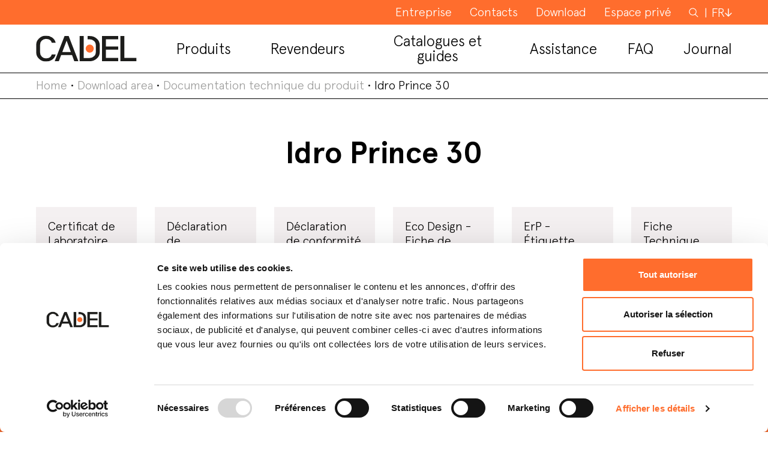

--- FILE ---
content_type: text/html; charset=UTF-8
request_url: https://cadelsrl.com/fr/download-area/documentation-technique-du-produit/idro-prince-30/
body_size: 15217
content:
<!DOCTYPE html>
<html lang="fr-FR" prefix="og: https://ogp.me/ns#">
<head>
	<script>(function(w,d,s,l,i){w[l]=w[l]||[];w[l].push({'gtm.start':new Date().getTime(),event:'gtm.js'});var f=d.getElementsByTagName(s)[0],j=d.createElement(s),dl=l!='dataLayer'?'&l='+l:'';j.async=true;j.src='https://www.googletagmanager.com/gtm.js?id='+i+dl;f.parentNode.insertBefore(j,f);})(window,document,'script','dataLayer','GTM-WM5NFB7');</script>
	<meta charset="UTF-8">
	<meta name="viewport" content="width=device-width, initial-scale=1, shrink-to-fit=no">
	<link rel="profile" href="https://gmpg.org/xfn/11">
	<script type="text/javascript" data-cookieconsent="ignore">window.dataLayer=window.dataLayer||[];function gtag(){dataLayer.push(arguments);}gtag("consent","default",{ad_user_data:"denied",ad_personalization:"denied",ad_storage:"denied",analytics_storage:"denied",functionality_storage:"denied",personalization_storage:"denied",security_storage:"granted",wait_for_update:500,});gtag("set","ads_data_redaction",true);</script>
<script type="text/javascript" data-cookieconsent="ignore">(function(w,d,s,l,i){w[l]=w[l]||[];w[l].push({'gtm.start':new Date().getTime(),event:'gtm.js'});var f=d.getElementsByTagName(s)[0],j=d.createElement(s),dl=l!=='dataLayer'?'&l='+l:'';j.async=true;j.src='https://www.googletagmanager.com/gtm.js?id='+i+dl;f.parentNode.insertBefore(j,f);})(window,document,'script','dataLayer','GTM-WM5NFB7');</script>
<script type="text/javascript" id="Cookiebot" src="https://consent.cookiebot.com/uc.js" data-implementation="wp" data-cbid="c2cb0797-d47c-44a2-b71f-b2ea708084c5" data-culture="FR" data-blockingmode="auto"></script>
<link rel="alternate" hreflang="it" href="https://cadelsrl.com/download-area/documentazione-tecnica-prodotti/idro-prince-30"/>
<link rel="alternate" hreflang="en" href="https://cadelsrl.com/en/download-area/product-technical-documentation/idro-prince-30"/>
<link rel="alternate" hreflang="fr" href="https://cadelsrl.com/fr/download-area/documentation-technique-du-produit/idro-prince-30"/>
<link rel="alternate" hreflang="de" href="https://cadelsrl.com/de/download-area/technische-produktdokumentation/idro-prince-30"/>
<link rel="alternate" hreflang="es" href="https://cadelsrl.com/es/download-area/documentacion-tecnica-del-producto/idro-prince-30"/>
<link rel="alternate" hreflang="nl" href="https://cadelsrl.com/nl/download-area/technische-productdocumentatie/idro-prince-30"/>
<link rel="alternate" hreflang="x-default" href="https://cadelsrl.com/download-area/documentazione-tecnica-prodotti/idro-prince-30"/>

<!-- Optimisation des moteurs de recherche par Rank Math - https://rankmath.com/ -->
<title>Idro Prince 30 - Cadel</title>
<meta name="robots" content="follow, noindex, max-snippet:-1, max-video-preview:-1, max-image-preview:large"/>
<link rel="canonical" href="https://cadelsrl.com/fr/journal/"/>
<link rel="next" href="https://cadelsrl.com/fr/journal/page/2/"/>
<meta property="og:locale" content="fr_FR"/>
<meta property="og:type" content="website"/>
<meta property="og:title" content="Idro Prince 30 - Cadel"/>
<meta property="og:url" content="https://cadelsrl.com/fr/journal/"/>
<meta property="og:site_name" content="Cadel SRL"/>
<meta name="twitter:card" content="summary_large_image"/>
<meta name="twitter:title" content="Idro Prince 30 - Cadel"/>
<script type="application/ld+json" class="rank-math-schema">{"@context":"https://schema.org","@graph":[{"@type":"Organization","@id":"https://cadelsrl.com/fr/#organization/","name":"Cadel","url":"https://cadelsrl.com","logo":{"@type":"ImageObject","@id":"https://cadelsrl.com/fr/#logo/","url":"https://cadelsrl.com/wp-content/uploads/2021/06/logo-cadel-srl-footer.svg","contentUrl":"https://cadelsrl.com/wp-content/uploads/2021/06/logo-cadel-srl-footer.svg","caption":"Cadel SRL","inLanguage":"fr-FR","width":"0","height":"0"}},{"@type":"WebSite","@id":"https://cadelsrl.com/fr/#website/","url":"https://cadelsrl.com/fr/","name":"Cadel SRL","alternateName":"Cadel","publisher":{"@id":"https://cadelsrl.com/fr/#organization/"},"inLanguage":"fr-FR"},{"@type":"BreadcrumbList","@id":"https://cadelsrl.com/fr/journal/#breadcrumb","itemListElement":[{"@type":"ListItem","position":"1","item":{"@id":"https://cadelsrl.com","name":"Home"}}]},{"@type":"CollectionPage","@id":"https://cadelsrl.com/fr/journal/#webpage","url":"https://cadelsrl.com/fr/journal/","name":"Idro Prince 30 - Cadel","isPartOf":{"@id":"https://cadelsrl.com/fr/#website/"},"inLanguage":"fr-FR","breadcrumb":{"@id":"https://cadelsrl.com/fr/journal/#breadcrumb"}}]}</script>
<!-- /Extension Rank Math WordPress SEO -->

<link rel='dns-prefetch' href='//maps.googleapis.com'/>
<link rel="alternate" type="application/rss+xml" title="Cadel srl &raquo; Flux" href="https://cadelsrl.com/fr/feed/"/>
<link rel="alternate" type="application/rss+xml" title="Cadel srl &raquo; Flux des commentaires" href="https://cadelsrl.com/fr/comments/feed/"/>
<style id='wp-img-auto-sizes-contain-inline-css'>img:is([sizes=auto i],[sizes^="auto," i]){contain-intrinsic-size:3000px 1500px}</style>
<link rel='stylesheet' id='wpfb-css' href='//cadelsrl.com/wp-content/plugins/wp-filebase/wp-filebase.css?t=1738067720&#038;ver=3.4.4' media='all'/>
<style id='wp-emoji-styles-inline-css'>img.wp-smiley,img.emoji{display:inline!important;border:none!important;box-shadow:none!important;height:1em!important;width:1em!important;margin:0 .07em!important;vertical-align:-.1em!important;background:none!important;padding:0!important}</style>
<link rel='stylesheet' id='wp-block-library-css' href='https://cadelsrl.com/wp-includes/css/dist/block-library/A.style.min.css,qver=6.9.pagespeed.cf.Ey8Q_jRO3Z.css' media='all'/>
<style id='classic-theme-styles-inline-css'>.wp-block-button__link{color:#fff;background-color:#32373c;border-radius:9999px;box-shadow:none;text-decoration:none;padding:calc(.667em + 2px) calc(1.333em + 2px);font-size:1.125em}.wp-block-file__button{background:#32373c;color:#fff;text-decoration:none}</style>
<link rel='stylesheet' id='cbxuseronline-public-css' href='https://cadelsrl.com/wp-content/plugins/cbxuseronline/public/../assets/css/cbxuseronline-public.css?ver=1.2.13' media='all'/>
<link rel='stylesheet' id='contact-form-7-css' href='https://cadelsrl.com/wp-content/plugins/contact-form-7/includes/css/A.styles.css,qver=5.4.2.pagespeed.cf.o23oxoKDT7.css' media='all'/>
<style id='wpcf7-redirect-script-frontend-css' media='all'>.popup-template .modal{opacity:0;-webkit-transition:all 250ms ease;-o-transition:all 250ms ease;transition:all 250ms ease}.popup-template .modal.is-open{opacity:1;-webkit-transition:all 250ms ease;-o-transition:all 250ms ease;transition:all 250ms ease}</style>
<style id='wpml-menu-item-0-css' media='all'>.wpml-ls-menu-item .wpml-ls-flag{display:inline;vertical-align:baseline}.wpml-ls-menu-item .wpml-ls-flag+span{margin-left:.3em}.rtl .wpml-ls-menu-item .wpml-ls-flag+span{margin-left:0;margin-right:.3em}ul .wpml-ls-menu-item a{display:flex;align-items:center}</style>
<style id='tc_pro_csca_country_auto_style-css' media='all'>.csca_hide{display:none}</style>
<link rel='stylesheet' id='search-filter-plugin-styles-css' href='https://cadelsrl.com/wp-content/plugins/search-filter-pro-2516/public/assets/css/search-filter.min.css?ver=2.5.16' media='all'/>
<link rel='stylesheet' id='understrap-styles-css' href='https://cadelsrl.com/wp-content/themes/cadel/css/theme.min.css,qver=0.9.7.1720700884.pagespeed.ce.Z_7V7CBNxl.css' media='all'/>
<link rel='stylesheet' id='understrap-styles-css-css' href='https://cadelsrl.com/wp-content/themes/cadel/style.css?ver=2.1769061664' media='all'/>
<link rel='stylesheet' id='wpdreams-asl-basic-css' href='https://cadelsrl.com/wp-content/plugins/ajax-search-lite/css/A.style.basic.css,qver=4.12.pagespeed.cf.U6206KIVHX.css' media='all'/>
<link rel='stylesheet' id='wpdreams-asl-instance-css' href='https://cadelsrl.com/wp-content/plugins/ajax-search-lite/css/A.style-underline.css,qver=4.12.pagespeed.cf.jGZKBeGgwl.css' media='all'/>
<style id='cf7cf-style-css' media='all'>[data-class="wpcf7cf_group"],.wpcf7cf_remove,.wpcf7cf_add{display:none}.wpcf7cf_repeater_sub{margin-bottom:20px}.wpcf7cf_repeater_controls,.wpcf7cf_step_controls{display:flex;justify-content:space-between;flex-wrap:wrap;margin-top:20px}.wpcf7cf_multistep .wpcf7cf_step{width:100%}.wpcf7cf_multistep .wpcf7cf_step .step-title{display:none}.wpcf7cf_multistep .wpcf7cf_steps-dots{display:flex;width:100%;margin-bottom:20px;flex-wrap:wrap}.wpcf7cf_multistep .wpcf7cf_steps-dots .dot .step-index{display:inline-block;border-radius:50%;background:#dfdfdf;color:#000;width:40px;height:40px;line-height:40px;text-align:center}.wpcf7cf_multistep .wpcf7cf_steps-dots .dot{border-bottom:5px solid #dfdfdf;text-align:center;flex:1;padding:15px;min-width:120px}.wpcf7cf_multistep .wpcf7cf_steps-dots .dot.completed{border-bottom:5px solid #333}.wpcf7cf_multistep .wpcf7cf_steps-dots .dot.active{border-bottom:5px solid #333;font-weight:bold}.wpcf7cf_multistep .wpcf7cf_steps-dots .dot.completed .step-index{background-color:#333;color:#fff}.wpcf7cf_multistep .wpcf7cf_steps-dots .dot.active .step-index{background-color:#333;color:#fff}.wpcf7cf_step_controls .disabled{pointer-events:none;cursor:default;opacity:.5}</style>
<script src="https://cadelsrl.com/wp-includes/js/jquery/jquery.min.js,qver=3.7.1.pagespeed.jm.PoWN7KAtLT.js" id="jquery-core-js"></script>
<script src="https://cadelsrl.com/wp-includes/js/jquery/jquery-migrate.min.js,qver=3.4.1.pagespeed.jm.bhhu-RahTI.js" id="jquery-migrate-js"></script>
<script id="tc_pro_csca_country_auto_script-js-extra">var tc_pro_csca_auto_ajax={"ajax_url":"https://cadelsrl.com/wp-admin/admin-ajax.php","nonce":"09f3722d70","data":["License"]};</script>
<script src="https://cadelsrl.com/wp-content/plugins/country-state-city-dropdown-pro/assets/js/script.js,qver=6.9.pagespeed.jm.OPAy-WNpLW.js" id="tc_pro_csca_country_auto_script-js"></script>
<script id="search-filter-plugin-build-js-extra">var SF_LDATA={"ajax_url":"https://cadelsrl.com/wp-admin/admin-ajax.php","home_url":"https://cadelsrl.com/fr/","extensions":[]};</script>
<script src="https://cadelsrl.com/wp-content/plugins/search-filter-pro-2516/public/assets/js/search-filter-build.min.js,qver=2.5.16.pagespeed.jm.r2OFS2GamR.js" id="search-filter-plugin-build-js"></script>
<script src="https://cadelsrl.com/wp-content/plugins/search-filter-pro-2516/public/assets/js/chosen.jquery.min.js,qver=2.5.16.pagespeed.jm.zm5A53CfMc.js" id="search-filter-plugin-chosen-js"></script>
<link rel="https://api.w.org/" href="https://cadelsrl.com/fr/wp-json/"/><link rel="EditURI" type="application/rsd+xml" title="RSD" href="https://cadelsrl.com/xmlrpc.php?rsd"/>
<meta name="generator" content="WordPress 6.9"/>
<meta name="generator" content="WPML ver:4.7.6 stt:37,1,4,3,27,2;"/>
<meta name="mobile-web-app-capable" content="yes">
<meta name="apple-mobile-web-app-capable" content="yes">
<meta name="apple-mobile-web-app-title" content="Cadel srl - ">
				
				<link rel="preload" as="style" href="//fonts.googleapis.com/css?family=Open+Sans&display=swap"/>
				<style type="text/css">@font-face {font-family:Open Sans;font-style:normal;font-weight:400;src:url(/cf-fonts/s/open-sans/5.0.20/cyrillic/400/normal.woff2);unicode-range:U+0301,U+0400-045F,U+0490-0491,U+04B0-04B1,U+2116;font-display:swap;}@font-face {font-family:Open Sans;font-style:normal;font-weight:400;src:url(/cf-fonts/s/open-sans/5.0.20/greek/400/normal.woff2);unicode-range:U+0370-03FF;font-display:swap;}@font-face {font-family:Open Sans;font-style:normal;font-weight:400;src:url(/cf-fonts/s/open-sans/5.0.20/vietnamese/400/normal.woff2);unicode-range:U+0102-0103,U+0110-0111,U+0128-0129,U+0168-0169,U+01A0-01A1,U+01AF-01B0,U+0300-0301,U+0303-0304,U+0308-0309,U+0323,U+0329,U+1EA0-1EF9,U+20AB;font-display:swap;}@font-face {font-family:Open Sans;font-style:normal;font-weight:400;src:url(/cf-fonts/s/open-sans/5.0.20/latin-ext/400/normal.woff2);unicode-range:U+0100-02AF,U+0304,U+0308,U+0329,U+1E00-1E9F,U+1EF2-1EFF,U+2020,U+20A0-20AB,U+20AD-20CF,U+2113,U+2C60-2C7F,U+A720-A7FF;font-display:swap;}@font-face {font-family:Open Sans;font-style:normal;font-weight:400;src:url(/cf-fonts/s/open-sans/5.0.20/greek-ext/400/normal.woff2);unicode-range:U+1F00-1FFF;font-display:swap;}@font-face {font-family:Open Sans;font-style:normal;font-weight:400;src:url(/cf-fonts/s/open-sans/5.0.20/latin/400/normal.woff2);unicode-range:U+0000-00FF,U+0131,U+0152-0153,U+02BB-02BC,U+02C6,U+02DA,U+02DC,U+0304,U+0308,U+0329,U+2000-206F,U+2074,U+20AC,U+2122,U+2191,U+2193,U+2212,U+2215,U+FEFF,U+FFFD;font-display:swap;}@font-face {font-family:Open Sans;font-style:normal;font-weight:400;src:url(/cf-fonts/s/open-sans/5.0.20/cyrillic-ext/400/normal.woff2);unicode-range:U+0460-052F,U+1C80-1C88,U+20B4,U+2DE0-2DFF,U+A640-A69F,U+FE2E-FE2F;font-display:swap;}@font-face {font-family:Open Sans;font-style:normal;font-weight:400;src:url(/cf-fonts/s/open-sans/5.0.20/hebrew/400/normal.woff2);unicode-range:U+0590-05FF,U+200C-2010,U+20AA,U+25CC,U+FB1D-FB4F;font-display:swap;}</style>
				<style>.recentcomments a{display:inline!important;padding:0!important;margin:0!important}</style>			            <style>div[id*="ajaxsearchlitesettings"].searchsettings .asl_option_inner label{font-size:0!important;color:rgba(0,0,0,0)}div[id*="ajaxsearchlitesettings"].searchsettings .asl_option_inner label:after{font-size:11px!important;position:absolute;top:0;left:0;z-index:1}.asl_w_container{width:100%;margin:0 0 0 0;min-width:200px}div[id*="ajaxsearchlite"].asl_m{width:100%}div[id*="ajaxsearchliteres"].wpdreams_asl_results div.resdrg span.highlighted{font-weight:bold;color:#000;background-color:#faccae}div[id*="ajaxsearchliteres"].wpdreams_asl_results .results img.asl_image{width:180px;height:180px;object-fit:contain}div.asl_r .results{max-height:none}.asl_w,.asl_w *{font-family:"Apercu"!important}.asl_m input[type="search"]::placeholder{font-family:"Apercu"!important}.asl_m input[type="search"]::-webkit-input-placeholder{font-family:"Apercu"!important}.asl_m input[type="search"]::-moz-placeholder{font-family:"Apercu"!important}.asl_m input[type="search"]:-ms-input-placeholder{font-family:"Apercu"!important}div.asl_r.asl_w.vertical .results .item::after{display:block;position:absolute;bottom:0;content:'';height:1px;width:100%;background:#d8d8d8}div.asl_r.asl_w.vertical .results .item.asl_last_item::after{display:none}</style>
			            <link rel="icon" href="https://cadelsrl.com/wp-content/uploads/2021/10/xcropped-logo-cadel-srl-footer-01-1-32x32.png.pagespeed.ic.CgUAirKNMu.webp" sizes="32x32"/>
<link rel="icon" href="https://cadelsrl.com/wp-content/uploads/2021/10/xcropped-logo-cadel-srl-footer-01-1-192x192.png.pagespeed.ic.xUhVLhI1II.webp" sizes="192x192"/>
<link rel="apple-touch-icon" href="https://cadelsrl.com/wp-content/uploads/2021/10/xcropped-logo-cadel-srl-footer-01-1-180x180.png.pagespeed.ic.IhUzJIhqv3.webp"/>
<meta name="msapplication-TileImage" content="https://cadelsrl.com/wp-content/uploads/2021/10/cropped-logo-cadel-srl-footer-01-1-270x270.png"/>
		<style id="wp-custom-css">.max-width-100{max-width:100%!important}.br{display:inline-block;width:100%}.tooltip>.tooltip-inner{background-color:#f4f0f1;color:#000;border-radius:0;padding:15px;text-align:left;max-width:350px;width:350px}.tooltip{margin-top:10px;margin-bottom:10px}.tooltip.bs-tooltip-auto[x-placement^="top"] .arrow::before,.tooltip.bs-tooltip-top .arrow::before{margin-left:-6px;content:"";border-width:10px 10px 0;border-top-color:#f4f0f1}.tooltip.bs-tooltip-auto[x-placement^="bottom"] .arrow::before,.tooltip.bs-tooltip-bottom .arrow::before{margin-left:-6px;content:"";border-width:0 10px 10px;border-bottom-color:#f4f0f1}.tooltip.show{opacity:1}.legend-tooltip{cursor:pointer}.text-icon-center{right:30px}.coloreform{background-color:#fae0d7}.bg-light-orange{background-color:#fae0d7}.arrow-down{border-width:0 2px 2px 0}@media (max-width:575.98px){.arrow-down{display:none}}</style>
			</head>
		
	<body class="blog wp-custom-logo wp-embed-responsive wp-theme-cadel group-blog hfeed" itemscope itemtype="http://schema.org/WebSite">
	
<!-- Google Tag Manager (noscript) -->
<noscript><iframe src="https://www.googletagmanager.com/ns.html?id=GTM-WM5NFB7" height="0" width="0" style="display:none;visibility:hidden"></iframe></noscript>
<!-- End Google Tag Manager (noscript) -->
<div class="site" id="page">

	<!-- ******************* The Navbar Area ******************* -->
	<div id="wrapper-navbar">

		<a class="skip-link sr-only sr-only-focusable" href="#content">Skip to content</a>
			
			<div class="container-fluid bg-orange container-top-menu">
				<nav id="main-nav" class="navbar navbar-expand-xl navbar-dark" aria-labelledby="main-nav-label">
											    				<nav id="nav-secondary_menu" class="white d-none d-xl-block" role="navigation" itemscope="itemscope" itemtype="https://schema.org/SiteNavigationElement">
	    					<ul id="secondary_menu" class="container-menu d-flex list-unstyled">
							    							    							    		<li class="menu-item">
						    										    				<a href="https://cadelsrl.com/fr/entreprise/" itemprop="url" class="" title="Entreprise">
								    				<span class="menu-text">Entreprise</span>
								    			</a>
								    								    									    		</li>
							    							    							    		<li class="menu-item">
						    										    				<a href="https://cadelsrl.com/fr/contacts/" itemprop="url" class="" title="Contacts">
								    				<span class="menu-text">Contacts</span>
								    			</a>
								    								    									    		</li>
							    							    							    		<li class="menu-item">
						    										    				<a href="https://cadelsrl.com/fr/download-area/" itemprop="url" class="" title="Download">
								    				<span class="menu-text">Download</span>
								    			</a>
								    								    									    		</li>
							    							    							    		<li class="menu-item">
						    																	    <a href="https://www.mczgroup.com/fr/area/cadel/" target="_blank" title="Espace privé">
														    	<span class="menu-text">Espace privé</span>
														    </a>
																				    									    		</li>
							    							</ul>
						</nav>
					
					
						<!-- Your site title as branding in the menu -->
												<!-- end custom logo -->

						<!-- The WordPress Menu goes here -->
						<div id="navbarNavDropdown" class="collapse navbar-collapse"><ul id="top-menu" class="navbar-nav ml-auto"><li itemscope="itemscope" itemtype="https://www.schema.org/SiteNavigationElement" id="menu-item-9121" class="menu-search menu-item menu-item-type-post_type menu-item-object-page menu-item-9121 nav-item"><a title="Rechercher" href="https://cadelsrl.com/fr/rechercher/" class="nav-link">Rechercher</a></li>
<li itemscope="itemscope" itemtype="https://www.schema.org/SiteNavigationElement" id="menu-item-wpml-ls-21-fr" class="menu-item wpml-ls-slot-21 wpml-ls-item wpml-ls-item-fr wpml-ls-current-language wpml-ls-menu-item menu-item-type-wpml_ls_menu_item menu-item-object-wpml_ls_menu_item menu-item-has-children dropdown menu-item-wpml-ls-21-fr nav-item"><a title="Passer à FR" href="#" data-toggle="dropdown" aria-haspopup="true" aria-expanded="false" class="dropdown-toggle nav-link" id="menu-item-dropdown-wpml-ls-21-fr"><span lang="fr">FR</span></a>
<ul class="dropdown-menu" aria-labelledby="menu-item-dropdown-wpml-ls-21-fr" role="menu">
	<li itemscope="itemscope" itemtype="https://www.schema.org/SiteNavigationElement" id="menu-item-wpml-ls-21-it" class="menu-item wpml-ls-slot-21 wpml-ls-item wpml-ls-item-it wpml-ls-menu-item wpml-ls-first-item menu-item-type-wpml_ls_menu_item menu-item-object-wpml_ls_menu_item menu-item-wpml-ls-21-it nav-item"><a title="Passer à IT" href="https://cadelsrl.com/download-area/documentazione-tecnica-prodotti/idro-prince-30" class="dropdown-item"><span lang="it">IT</span></a></li>
	<li itemscope="itemscope" itemtype="https://www.schema.org/SiteNavigationElement" id="menu-item-wpml-ls-21-en" class="menu-item wpml-ls-slot-21 wpml-ls-item wpml-ls-item-en wpml-ls-menu-item menu-item-type-wpml_ls_menu_item menu-item-object-wpml_ls_menu_item menu-item-wpml-ls-21-en nav-item"><a title="Passer à EN" href="https://cadelsrl.com/en/download-area/product-technical-documentation/idro-prince-30" class="dropdown-item"><span lang="en">EN</span></a></li>
	<li itemscope="itemscope" itemtype="https://www.schema.org/SiteNavigationElement" id="menu-item-wpml-ls-21-de" class="menu-item wpml-ls-slot-21 wpml-ls-item wpml-ls-item-de wpml-ls-menu-item menu-item-type-wpml_ls_menu_item menu-item-object-wpml_ls_menu_item menu-item-wpml-ls-21-de nav-item"><a title="Passer à DE" href="https://cadelsrl.com/de/download-area/technische-produktdokumentation/idro-prince-30" class="dropdown-item"><span lang="de">DE</span></a></li>
	<li itemscope="itemscope" itemtype="https://www.schema.org/SiteNavigationElement" id="menu-item-wpml-ls-21-es" class="menu-item wpml-ls-slot-21 wpml-ls-item wpml-ls-item-es wpml-ls-menu-item menu-item-type-wpml_ls_menu_item menu-item-object-wpml_ls_menu_item menu-item-wpml-ls-21-es nav-item"><a title="Passer à ES" href="https://cadelsrl.com/es/download-area/documentacion-tecnica-del-producto/idro-prince-30" class="dropdown-item"><span lang="es">ES</span></a></li>
	<li itemscope="itemscope" itemtype="https://www.schema.org/SiteNavigationElement" id="menu-item-wpml-ls-21-nl" class="menu-item wpml-ls-slot-21 wpml-ls-item wpml-ls-item-nl wpml-ls-menu-item wpml-ls-last-item menu-item-type-wpml_ls_menu_item menu-item-object-wpml_ls_menu_item menu-item-wpml-ls-21-nl nav-item"><a title="Passer à NL" href="https://cadelsrl.com/nl/download-area/technische-productdocumentatie/idro-prince-30" class="dropdown-item"><span lang="nl">NL</span></a></li>
</ul>
</li>
</ul></div>					
				</nav><!-- .site-navigation -->
			</div>
			<div class="container-fluid container-main-menu">
				<div class="row">
					<div class="col-12 col-xl-2 col-logo">
						<a href="https://cadelsrl.com/fr/">
													   		<img width="1" height="1" src="https://cadelsrl.com/wp-content/uploads/2021/06/logo-cadel-srl-footer.svg" class="img-responsive logo-header" alt="" decoding="async"/>													</a>
						<span class="navbar-toggler">
							<span class="navbar-toggler-icon"></span>
						</span>
					</div>
					<div class="col-12 col-xl-10 col-link">
								    	<nav id="nav-main_menu" role="navigation" itemscope="itemscope" itemtype="https://schema.org/SiteNavigationElement">
		    		<ul id="main_menu" class="container-menu d-flex text-right text-xl-center">
								 								  				    		<li id="main-menu-item-1" class="menu-item menu-item-has-children">
				    								    			<span class="menu-text has-dropdown">Produits</span>
					    						    															<div class="dropdown-item container-fluid">
													<div class="separatore-macro_tipologia_prodotto"></div>
													<ul class="container-sub-menu text-left">
																																																											<li class="sub-menu-item">
																	<span class="sub-menu-item-title">
																		
																																    				<a href="https://cadelsrl.com/fr/poeles-a-granules/" itemprop="url" class="" title="Poêles à granulés">
															    				<span class="sub-menu-title">Poêles à granules</span>
															    																			    			</a>
															    			<a class="m-t-25 button" title="Poêles à granulés" href="https://cadelsrl.com/fr/poeles-a-granules/">Tous les produits</a>
															    																			</span>
																	<ul>
																																																																																																    	<li>
																	    				<a href="https://cadelsrl.com/fr/poeles-a-granules/poeles-a-granules-avec-soufflerie/" itemprop="url" class="" title="Poêles à granulés avec soufflerie">
																		    				<img width="1" height="1" src="https://cadelsrl.com/wp-content/uploads/2021/06/01_Icone-CADEL-stufe_pellet_ventilate.svg" class="attachment-full size-full" alt="" decoding="async"/>																		    				<span class="sub-menu-text"><p>Poêles à granules<br/>
avec soufflerie</p>
</span>
																		    			</a>
																		    		</li>
																	   																				  																																																													    	<li>
																	    				<a href="https://cadelsrl.com/fr/poeles-a-granules/poeles-a-granules-canalisables/" itemprop="url" class="" title="Poêles à granules canalisables">
																		    				<img width="1" height="1" src="https://cadelsrl.com/wp-content/uploads/2022/09/02_icone_menu_stufe-a-pellet-canalizzate.svg" class="attachment-full size-full" alt="" decoding="async"/>																		    				<span class="sub-menu-text"><p>Poêles à granules<br/>
canalisables</p>
</span>
																		    			</a>
																		    		</li>
																	   																				  																																																													    	<li>
																	    				<a href="https://cadelsrl.com/fr/poeles-a-granules/poeles-a-granules-hydro/" itemprop="url" class="" title="Poêles à granules hydro">
																		    				<img width="1" height="1" src="https://cadelsrl.com/wp-content/uploads/2021/06/03_Icone-CADEL-stufe_pellet_idro.svg" class="attachment-full size-full" alt="" decoding="async"/>																		    				<span class="sub-menu-text"><p>Poêles à<br/>
granules hydro</p>
</span>
																		    			</a>
																		    		</li>
																	   																				  																																																													    	<li>
																	    				<a href="https://cadelsrl.com/fr/poeles-a-granules/inserts-a-granules/" itemprop="url" class="" title="Inserts à granulés">
																		    				<img width="1" height="1" src="https://cadelsrl.com/wp-content/uploads/2021/06/04_Icone-CADEL-inserti_pellet_camino.svg" class="attachment-full size-full" alt="" decoding="async"/>																		    				<span class="sub-menu-text"><p>Inserts à<br/>
granules</p>
</span>
																		    			</a>
																		    		</li>
																	   																				  																																																									<li class="cta-guide-prod">
															    				<a class="bg-light-orange" href="https://lp.cadelsrl.com/fr/guide-de-selection-interactif" itemprop="url" class="" title="">
															    					<div class="p-l-10 p-r-10 p-b-10 p-t-10 w-100 h-100">
																	    																					    				<span class="sub-menu-text"><p><span class="d-none d-lg-block"><b><span class="icon-font">→ </span>Guide de choix</b><br/>
Vous ne savez pas quoi chercher ? Trouvez le poêle à granulés idéal avec le guide interactif</span><span class="d-block d-lg-none"><span class="icon-font">→ </span>Trouvez le poêle idéal grâce au guide interactif</span></p>
</span>
																	    			</div>
																    			</a>
																    		</li>
																    																	 	</ul>
													   			</li>
													  																		<li class="sub-menu-item">
																	<span class="sub-menu-item-title">
																		
																																    				<a href="https://cadelsrl.com/fr/bois/" itemprop="url" class="" title="Bois">
															    				<span class="sub-menu-title">Bois</span>
															    																			    			</a>
															    			<a class="m-t-25 button" title="Bois" href="https://cadelsrl.com/fr/bois/">Tous les produits</a>
															    																			</span>
																	<ul>
																																																																																																    	<li>
																	    				<a href="https://cadelsrl.com/fr/bois/poeles-a-bois-cadel/" itemprop="url" class="" title="Poêles à bois">
																		    				<img width="1" height="1" src="https://cadelsrl.com/wp-content/uploads/2024/05/Icone-CADEL-stufe_legna.svg" class="attachment-full size-full" alt="" decoding="async"/>																		    				<span class="sub-menu-text"><p>Poêles<br/>
à bois</p>
</span>
																		    			</a>
																		    		</li>
																	   																				  																																																													    	<li>
																	    				<a href="https://cadelsrl.com/fr/bois/cuisinieres-a-bois/" itemprop="url" class="" title="Cuisinières à bois">
																		    				<img width="1" height="1" src="https://cadelsrl.com/wp-content/uploads/2024/05/Icone-CADEL-cucine_legna.svg" class="attachment-full size-full" alt="" decoding="async"/>																		    				<span class="sub-menu-text"><p>Cuisinières<br/>
à bois</p>
</span>
																		    			</a>
																		    		</li>
																	   																				  																																																						 	</ul>
													   			</li>
													  															 														</ul>
												</div>
																										    		</li>
				    									  				    		<li id="main-menu-item-2" class="menu-item">
				    			 
					    								    				<a href="https://cadelsrl.com/fr/revendeurs/" itemprop="url" class="" title="Revendeurs">
						    				<span class="menu-text">Revendeurs</span>
						    			</a>
						    							    								    						    																		    		</li>
				    									  				    		<li id="main-menu-item-3" class="menu-item">
				    			 
					    								    				<a href="https://cadelsrl.com/fr/catalogues-et-guides/" itemprop="url" class="" title="Catalogues et guides">
						    				<span class="menu-text">Catalogues et guides</span>
						    			</a>
						    							    								    						    																		    		</li>
				    									  				    		<li id="main-menu-item-4" class="menu-item">
				    			 
					    								    				<a href="https://cadelsrl.com/fr/hub-assistance/" itemprop="url" class="" title="Hub assistance">
						    				<span class="menu-text">Assistance</span>
						    			</a>
						    							    								    						    																		    		</li>
				    									  				    		<li id="main-menu-item-5" class="menu-item">
				    			 
					    								    				<a href="https://cadelsrl.com/fr/foire-aux-questions/" itemprop="url" class="" title="Foire aux Questions">
						    				<span class="menu-text">FAQ</span>
						    			</a>
						    							    								    						    																		    		</li>
				    									  				    		<li id="main-menu-item-6" class="menu-item">
				    			 
					    								    				<a href="https://cadelsrl.com/fr/journal/" itemprop="url" class="" title="Blog Cadel">
						    				<span class="menu-text">Journal</span>
						    			</a>
						    							    								    						    																		    		</li>
				    									</ul>
							</nav>
														    				<nav id="nav-secondary_menu" class="white d-block d-xl-none bg-orange white" role="navigation" itemscope="itemscope" itemtype="https://schema.org/SiteNavigationElement">
		    					<ul id="secondary_menu" class="container-menu d-flex list-unstyled">
								    								    								    		<li class="menu-item" style="order: 0">
							    											    				<a href="https://cadelsrl.com/fr/entreprise/" itemprop="url" class="" title="Entreprise">
									    				<span class="menu-text">Entreprise</span>
									    			</a>
									    									    										    		</li>
								    								    								    		<li class="menu-item" style="order: 2">
							    											    				<a href="https://cadelsrl.com/fr/contacts/" itemprop="url" class="" title="Contacts">
									    				<span class="menu-text">Contacts</span>
									    			</a>
									    									    										    		</li>
								    								    								    		<li class="menu-item" style="order: ">
							    											    				<a href="https://cadelsrl.com/fr/download-area/" itemprop="url" class="" title="Download">
									    				<span class="menu-text">Download</span>
									    			</a>
									    									    										    		</li>
								    								    								    		<li class="menu-item" style="order: 3">
							    															    <a href="https://www.mczgroup.com/fr/area/cadel/" target="_blank" title="Espace privé">
												    	<span class="menu-text">Espace privé</span>
												    </a>
																			    										    		</li>
								    								</ul>
							</nav>
												 
							<div id="nav-social_menu" class="col-social align-items-center d-xl-none d-flex">
																											<a target="_blank" class="social-link" title="instagram" href="https://www.instagram.com/cadel_france/ ">
																							<div class="img-standard svg-social-link"><?xml version="1.0" encoding="UTF-8"?><svg id="a" xmlns="http://www.w3.org/2000/svg" viewBox="0 0 31 31"><path d="m15.5.75C7.35.75.75,7.35.75,15.5s6.61,14.75,14.75,14.75,14.75-6.6,14.75-14.75S23.65.75,15.5.75" fill="none" stroke="#1d1d1b" stroke-miterlimit="10" stroke-width=".5"/><path d="m18.78,23.92h-6.57c-2.71,0-4.91-2.2-4.91-4.91v-6.57c0-2.71,2.2-4.92,4.91-4.92h6.57c2.71,0,4.92,2.21,4.92,4.92v6.57c0,2.71-2.21,4.91-4.92,4.91Zm-6.57-15.4c-2.16,0-3.91,1.76-3.91,3.92v6.57c0,2.16,1.75,3.91,3.91,3.91h6.57c2.16,0,3.92-1.75,3.92-3.91v-6.57c0-2.16-1.76-3.92-3.92-3.92h-6.57Zm3.29,11.25c-2.23,0-4.04-1.81-4.04-4.04s1.81-4.04,4.04-4.04,4.04,1.81,4.04,4.04-1.81,4.04-4.04,4.04Zm0-7.08c-1.68,0-3.04,1.36-3.04,3.04s1.36,3.04,3.04,3.04,3.04-1.36,3.04-3.04-1.36-3.04-3.04-3.04Z"/><path d="m19.91,12.61c-.72,0-1.29-.58-1.29-1.29s.58-1.29,1.29-1.29,1.29.58,1.29,1.29-.58,1.29-1.29,1.29"/></svg></div>
																																													</a>
																																				<a target="_blank" class="social-link" title="linkedin" href="https://www.linkedin.com/company/cadel-srl/">
																							<div class="img-standard svg-social-link"><?xml version="1.0" encoding="UTF-8"?>
<svg id="a" data-name="Livello 1" xmlns="http://www.w3.org/2000/svg" viewBox="0 0 31 31">
  <path d="M15.5,.94C7.46,.94,.95,7.46,.95,15.5s6.52,14.56,14.56,14.56,14.55-6.52,14.55-14.56S23.54,.94,15.5,.94" fill="none" stroke="#1d1d1b" stroke-miterlimit="10" stroke-width=".5"/>
  <rect x="7.3" y="12.47" width="3.56" height="10.6"/>
  <path d="M9.08,11.06c-.99,0-1.78-.79-1.78-1.77s.8-1.77,1.78-1.77,1.78,.79,1.78,1.77-.8,1.77-1.78,1.77"/>
  <path d="M23.7,23.07h-3.43v-5.16c0-1.23-.02-2.81-1.78-2.81s-2.06,1.34-2.06,2.72v5.25h-3.43V12.47h3.29v1.45h.05c.46-.83,1.58-1.71,3.24-1.71,3.47,0,4.11,2.2,4.11,5.05v5.82Z"/>
</svg></div>
																																													</a>
																																				<a target="_blank" class="social-link" title="facebook" href="https://www.facebook.com/cadelsrlitalia">
																							<div class="img-standard svg-social-link"><svg id="a" xmlns="http://www.w3.org/2000/svg" viewBox="0 0 31 31"><path d="m15.5.75C7.35.75.75,7.35.75,15.5s6.61,14.75,14.75,14.75,14.75-6.6,14.75-14.75S23.65.75,15.5.75" fill="none" stroke="#1d1d1b" stroke-miterlimit="10" stroke-width=".5"/><path d="m13.31,15.02h-1.74v-2.63h1.76c0-.77-.02-1.51,0-2.24.05-1.4.78-2.41,1.99-2.75.49-.13,1.01-.21,1.52-.23.85-.04,1.7,0,2.57,0v2.61h-1.26c-1.17,0-1.34.18-1.35,1.35v1.26h2.63l-.3,2.63h-2.34v7.86h-3.49v-7.86h0Z"/></svg></div>
																																													</a>
																								</div>
											</div>
									</div>
			</div>
			</div><!-- #wrapper-navbar end -->
	<div class="wrapper" id="single-technical-documents-page-wrapper">
		<main class="site-main" id="main" role="main">
						<div class="container-fluid">
				<div class="row">
					<div class="col-12 breadcrumbs">
						<nav aria-label="breadcrumbs" class="rank-math-breadcrumb">
							<p>
								<a href="https://cadelsrl.com/fr/">Home</a><span class="separator"> • </span>
								<a href="https://cadelsrl.com/fr/download-area/">Download area</a><span class="separator"> • </span>
								<a href="https://cadelsrl.com/fr/download-area/documentation-technique-du-produit/">Documentation technique du produit</a><span class="separator"> • </span>
								<span class="last">Idro Prince 30</span>

							</p>
						</nav>
					</div>
				</div>
			</div>

			<div class="container-fluid no-padding">
				<hr class="m-t-0 m-b-0">
			</div>
			<div class="container-fluid">
				<div class="row m-t-60 m-b-60 justify-content-center">
					<div class="col-12 col-lg-10 col-xl-8 text-center">
						<h1 class="text-center"><b>Idro Prince 30</b></h1>
					</div>
				</div>
			</div>

								<div class="container-fluid p-b-40">
						<div class="row row-overflow-y-xs">
																		<div class="col-6 col-sm-5 col-md-4 col-lg-3 col-xl-2 m-b-20 col-download">
												<a title="Certificat de Laboratoire (Short Report)" target="_blank" href="https://grp.cadelsrl.com/documents/89CD000889.pdf" class="box-download d-block" download="89CD000889.pdf">
													<p class="title-box-download">Certificat de Laboratoire (Short Report)</p>
													<div class="icon-box-download"></div>
												</a>
											</div>
																					<div class="col-6 col-sm-5 col-md-4 col-lg-3 col-xl-2 m-b-20 col-download">
												<a title="Déclaration de Performance (DoP)" target="_blank" href="https://grp.cadelsrl.com/documents/89CD000959.pdf" class="box-download d-block" download="89CD000959.pdf">
													<p class="title-box-download">Déclaration de Performance (DoP)</p>
													<div class="icon-box-download"></div>
												</a>
											</div>
																					<div class="col-6 col-sm-5 col-md-4 col-lg-3 col-xl-2 m-b-20 col-download">
												<a title="Déclaration de conformité CE" target="_blank" href="https://grp.cadelsrl.com/documents/89CD001076.pdf" class="box-download d-block" download="89CD001076.pdf">
													<p class="title-box-download">Déclaration de conformité CE</p>
													<div class="icon-box-download"></div>
												</a>
											</div>
																					<div class="col-6 col-sm-5 col-md-4 col-lg-3 col-xl-2 m-b-20 col-download">
												<a title="Eco Design - Fiche de Produit" target="_blank" href="https://grp.cadelsrl.com/documents/89TD10452.pdf" class="box-download d-block" download="89TD10452.pdf">
													<p class="title-box-download">Eco Design - Fiche de Produit</p>
													<div class="icon-box-download"></div>
												</a>
											</div>
																					<div class="col-6 col-sm-5 col-md-4 col-lg-3 col-xl-2 m-b-20 col-download">
												<a title="ErP - Étiquette Énergétique" target="_blank" href="https://grp.cadelsrl.com/documents/EL10452.pdf" class="box-download d-block" download="EL10452.pdf">
													<p class="title-box-download">ErP - Étiquette Énergétique</p>
													<div class="icon-box-download"></div>
												</a>
											</div>
																					<div class="col-6 col-sm-5 col-md-4 col-lg-3 col-xl-2 m-b-20 col-download">
												<a title="Fiche Technique" target="_blank" href="https://grp.cadelsrl.com/documents/89CD000697.pdf" class="box-download d-block" download="89CD000697.pdf">
													<p class="title-box-download">Fiche Technique</p>
													<div class="icon-box-download"></div>
												</a>
											</div>
																					<div class="col-6 col-sm-5 col-md-4 col-lg-3 col-xl-2 m-b-20 col-download">
												<a title="Manuel de l'Installateur" target="_blank" href="https://grp.cadelsrl.com/documents/89019097B.pdf" class="box-download d-block" download="89019097B.pdf">
													<p class="title-box-download">Manuel de l'Installateur</p>
													<div class="icon-box-download"></div>
												</a>
											</div>
																					<div class="col-6 col-sm-5 col-md-4 col-lg-3 col-xl-2 m-b-20 col-download">
												<a title="Manuel de l’Utilisateur" target="_blank" href="https://grp.cadelsrl.com/documents/89019097A.pdf" class="box-download d-block" download="89019097A.pdf">
													<p class="title-box-download">Manuel de l’Utilisateur</p>
													<div class="icon-box-download"></div>
												</a>
											</div>
																					<div class="col-6 col-sm-5 col-md-4 col-lg-3 col-xl-2 m-b-20 col-download">
												<a title="Wifi-bluetooth" target="_blank" href="https://grp.cadelsrl.com/documents/89020039.pdf" class="box-download d-block" download="89020039.pdf">
													<p class="title-box-download">Wifi-bluetooth</p>
													<div class="icon-box-download"></div>
												</a>
											</div>
																</div>
					</div>
					



						

			<div class="w-100 m-t-30">
							</div>
					</main><!-- #main -->
	</div><!-- #full-width-page-wrapper -->

<script type="text/javascript">jQuery(document).ready(function($){$(".prod-list-letter").mouseenter(function(){src_img=$(this).data('img');$(".img-prod-technical-documents").attr('src',src_img);}).mouseleave(function(){$(".img-prod-technical-documents").attr('src','');});});</script>
	

<div class="position-sticky container-pre-footer container-pre-footer-big b-0 z-i-10">
	<div id="prefooter-cta" class="container-fluid bg-orange white">
							<div class="row justify-content-center prefooter-row">
					<div class="col-12 col-sm-6 align-items-center d-flex justify-content-center">
					<a href="https://lp.cadelsrl.com/fr/calculateur-d-economies">
				<div class="icon-text d-flex align-items-center">
			<img width="1" height="1" src="https://cadelsrl.com/wp-content/uploads/2025/04/icon-cost-pellet.svg" class="w-auto d-none d-md-inline-block" alt="" decoding="async" loading="lazy"/>			<div class="text">
				<p class="h6"><b>Économise</b> et <b>respecte l'environnement</b> avec des granulés</p>			</div>
		</div>
							</a>
			</div>
	<div class="col-12 col-sm-6 align-items-center d-flex justify-content-center">
				<div class="icon-text d-flex align-items-center">
			<img width="1" height="1" src="https://cadelsrl.com/wp-content/uploads/2025/04/icon-map-marker.svg" class="w-auto d-none d-md-inline-block" alt="" decoding="async" loading="lazy"/>			<div class="text">
				<p class="h6">Trouvez le <b>point de vente</b> le plus proche de vous</p>			</div>
		</div>
					<div class="container-prefooter-pac-input">
				<input class="w-100" id="prefooter-pac-input" type="textbox" placeholder="Entrez la ville ou l'adresse">
			</div>
					</div>
	
			</div>
			</div>
</div>
<div class="wrapper" id="wrapper-footer">
	<footer class="container-fluid">
		<div class="row">
			<div class="col-12 col-sm-6 col-lg-2">
							   		<img width="1" height="1" src="https://cadelsrl.com/wp-content/uploads/2021/06/logo-cadel-srl-footer.svg" class="img-responsive logo-footer" alt="" decoding="async" loading="lazy"/>							</div>
			<div class="col-12 col-lg-4">
				<div class="row">
					<div class="col-6 col-lg-12">
						<p class="p1"><b>Cadel Srl</b><br/>
Via Martiri della Libertà, 74<br/>
31025 S. Lucia di Piave<br/>
Treviso, Italy</p>
					</div>
					<div class="col-6 col-lg-12">
						<p class="p1">P.IVA 03202180265</p>
					</div>
					 
						<div class="col-lg-12 d-none d-lg-block">
							<p class="m-b-15"><br><b>Suivez-nous sur les médias sociaux</b></p>
							<div class="col-social align-items-center d-flex">
																											<a target="_blank" class="social-link" title="instagram" href="https://www.instagram.com/cadel_france/ ">
																							<img class="img-standard" src="https://cadelsrl.com/wp-content/uploads/2022/09/cadel-social_instagram.svg">
												<img class="img-hover" src="https://cadelsrl.com/wp-content/uploads/2022/09/cadel-social_instagram-hover.svg">
																					</a>
																																				<a target="_blank" class="social-link" title="linkedin" href="https://www.linkedin.com/company/cadel-srl/">
																							<img class="img-standard" src="https://cadelsrl.com/wp-content/uploads/2022/09/cadel-social_linkedin.svg">
												<img class="img-hover" src="https://cadelsrl.com/wp-content/uploads/2022/09/cadel-social_linkedin-hover.svg">
																					</a>
																																				<a target="_blank" class="social-link" title="facebook" href="https://www.facebook.com/cadelsrlitalia">
																							<img class="img-standard" src="https://cadelsrl.com/wp-content/uploads/2023/01/cadel-social_facebook-1.svg">
												<img class="img-hover" src="https://cadelsrl.com/wp-content/uploads/2023/01/cadel-social_facebook_hover-1.svg">
																					</a>
																								</div>
						</div>
									</div>
			</div>
			
				<div class="d-lg-none d-block col-12">
					<hr class="m-t-30 m-b-30">
				</div>
				<div class="col-6 col-sm-6 col-lg-3">
					<p><a class="black" title="Poêles à granulés" href="https://cadelsrl.com/fr/poeles-a-granules/"><b>Poêles à granulés</b><br></a><a class="black" title="Poêles à granulés avec soufflerie" href="https://cadelsrl.com/fr/poeles-a-granules/poeles-a-granules-avec-soufflerie/">Poêles à granulés avec soufflerie<br></a><a class="black" title="Poêles à granules canalisables" href="https://cadelsrl.com/fr/poeles-a-granules/poeles-a-granules-canalisables/">Poêles à granules canalisables<br></a><a class="black" title="Poêles à granules hydro" href="https://cadelsrl.com/fr/poeles-a-granules/poeles-a-granules-hydro/">Poêles à granules hydro<br></a><a class="black" title="Inserts à granulés" href="https://cadelsrl.com/fr/poeles-a-granules/inserts-a-granules/">Inserts à granulés<br></a><br><a class="black" title="Bois" href="https://cadelsrl.com/fr/bois/"><b>Bois</b><br></a><a class="black" title="Poêles à bois" href="https://cadelsrl.com/fr/bois/poeles-a-bois-cadel/">Poêles à bois<br></a><a class="black" title="Cuisinières à bois" href="https://cadelsrl.com/fr/bois/cuisinieres-a-bois/">Cuisinières à bois<br></a><br>						    	<a class="underline" href="https://www.mczgroup.com/fr/cadel/mymczgroup/" target="_blank">Enregistrez votre produit</a>
						    </p>				</div>
				<div class="col-6 col-sm-6 col-lg-3">
					<p>									<a class="black" href="https://cadelsrl.com/fr/revendeurs/"> 
										Revendeurs									</a><br>
																	<a class="black" href="https://cadelsrl.com/fr/foire-aux-questions/"> 
										Foire aux Questions									</a><br>
																	<a class="black" href="https://cadelsrl.com/fr/le-credit-dimpot-maprime-renov-et-les-autres/"> 
										CEE, MaPrimeRénov’ et les autres									</a><br>
																	<a class="black" href="https://cadelsrl.com/fr/assistance/"> 
										Assistance									</a><br>
																	<a class="black" href="https://cadelsrl.com/fr/entreprise/"> 
										Entreprise									</a><br>
																	<a class="black" href="https://cadelsrl.com/fr/contacts/"> 
										Contacts									</a><br>
																	<a class="black" href="https://cadelsrl.com/fr/download-area/"> 
										Download area									</a><br>
																    <a class="black" href="https://www.mczgroup.com/fr/area/cadel/" target="_self">Espace privé</a><br>
								</p>				</div>
						<div class="d-lg-none d-block col-12">
				<hr class="m-t-30 m-b-30">
				<p class="m-b-10"><b>Suivez-nous sur les médias sociaux</b></p>
				<div class="col-social align-items-center d-flex">
																		<a target="_blank" class="social-link" title="instagram" href="https://www.instagram.com/cadel_france/ ">
																	<img class="img-standard" src="https://cadelsrl.com/wp-content/uploads/2022/09/cadel-social_instagram.svg">
									<img class="img-hover" src="https://cadelsrl.com/wp-content/uploads/2022/09/cadel-social_instagram-hover.svg">
															</a>
																								<a target="_blank" class="social-link" title="linkedin" href="https://www.linkedin.com/company/cadel-srl/">
																	<img class="img-standard" src="https://cadelsrl.com/wp-content/uploads/2022/09/cadel-social_linkedin.svg">
									<img class="img-hover" src="https://cadelsrl.com/wp-content/uploads/2022/09/cadel-social_linkedin-hover.svg">
															</a>
																								<a target="_blank" class="social-link" title="facebook" href="https://www.facebook.com/cadelsrlitalia">
																	<img class="img-standard" src="https://cadelsrl.com/wp-content/uploads/2023/01/cadel-social_facebook-1.svg">
									<img class="img-hover" src="https://cadelsrl.com/wp-content/uploads/2023/01/cadel-social_facebook_hover-1.svg">
															</a>
															</div>
			</div>

		</div><!-- row end -->

	</footer><!-- container end -->
	<div class="container-fluid bg-black white colophon">
		<div class="row">
			<div class="col-12">
				<p class="d-inline-block">
					© Cadel Srl&nbsp;&nbsp;&nbsp;&nbsp;
					<span class="m-b-5 d-inline-block d-sm-none w-100"></span>
										    <a href="https://cadelsrl.com/fr/politique-de-confidentialite/" target="_self">Privacy policy</a>&nbsp;&nbsp;&nbsp;&nbsp;
															    <a href="https://cadelsrl.com/fr/cookie-policy/" target="_self">Cookie policy</a>&nbsp;&nbsp;&nbsp;&nbsp;
															    <a href="https://cadelsrl.com/whistleblowing/" target="_self">Whistleblowing</a>&nbsp;&nbsp;&nbsp;&nbsp;
									</p>
				<div class="m-b-5 d-block d-md-none"></div>
				<div class="d-inline-block float-left float-md-right">
					<p>Design: <a href="https://www.metodostudio.com/" target="_blank" rel="nofollow noopener">Metodo studio</a>    Develop: <a href="https://okcs.it/" target="_blank" rel="nofollow noopener">OKCS</a></p>
				</div>
			</div>
		</div>
	</div>

</div><!-- wrapper end -->
</div><!-- #page we need this extra closing tag here -->

<script type="speculationrules">
{"prefetch":[{"source":"document","where":{"and":[{"href_matches":"/fr/*"},{"not":{"href_matches":["/wp-*.php","/wp-admin/*","/wp-content/uploads/*","/wp-content/*","/wp-content/plugins/*","/wp-content/themes/cadel/*","/fr/*\\?(.+)"]}},{"not":{"selector_matches":"a[rel~=\"nofollow\"]"}},{"not":{"selector_matches":".no-prefetch, .no-prefetch a"}}]},"eagerness":"conservative"}]}
</script>
<style id='global-styles-inline-css'>:root{--wp--preset--aspect-ratio--square:1;--wp--preset--aspect-ratio--4-3: 4/3;--wp--preset--aspect-ratio--3-4: 3/4;--wp--preset--aspect-ratio--3-2: 3/2;--wp--preset--aspect-ratio--2-3: 2/3;--wp--preset--aspect-ratio--16-9: 16/9;--wp--preset--aspect-ratio--9-16: 9/16;--wp--preset--color--black:#000;--wp--preset--color--cyan-bluish-gray:#abb8c3;--wp--preset--color--white:#fff;--wp--preset--color--pale-pink:#f78da7;--wp--preset--color--vivid-red:#cf2e2e;--wp--preset--color--luminous-vivid-orange:#ff6900;--wp--preset--color--luminous-vivid-amber:#fcb900;--wp--preset--color--light-green-cyan:#7bdcb5;--wp--preset--color--vivid-green-cyan:#00d084;--wp--preset--color--pale-cyan-blue:#8ed1fc;--wp--preset--color--vivid-cyan-blue:#0693e3;--wp--preset--color--vivid-purple:#9b51e0;--wp--preset--gradient--vivid-cyan-blue-to-vivid-purple:linear-gradient(135deg,#0693e3 0%,#9b51e0 100%);--wp--preset--gradient--light-green-cyan-to-vivid-green-cyan:linear-gradient(135deg,#7adcb4 0%,#00d082 100%);--wp--preset--gradient--luminous-vivid-amber-to-luminous-vivid-orange:linear-gradient(135deg,#fcb900 0%,#ff6900 100%);--wp--preset--gradient--luminous-vivid-orange-to-vivid-red:linear-gradient(135deg,#ff6900 0%,#cf2e2e 100%);--wp--preset--gradient--very-light-gray-to-cyan-bluish-gray:linear-gradient(135deg,#eee 0%,#a9b8c3 100%);--wp--preset--gradient--cool-to-warm-spectrum:linear-gradient(135deg,#4aeadc 0%,#9778d1 20%,#cf2aba 40%,#ee2c82 60%,#fb6962 80%,#fef84c 100%);--wp--preset--gradient--blush-light-purple:linear-gradient(135deg,#ffceec 0%,#9896f0 100%);--wp--preset--gradient--blush-bordeaux:linear-gradient(135deg,#fecda5 0%,#fe2d2d 50%,#6b003e 100%);--wp--preset--gradient--luminous-dusk:linear-gradient(135deg,#ffcb70 0%,#c751c0 50%,#4158d0 100%);--wp--preset--gradient--pale-ocean:linear-gradient(135deg,#fff5cb 0%,#b6e3d4 50%,#33a7b5 100%);--wp--preset--gradient--electric-grass:linear-gradient(135deg,#caf880 0%,#71ce7e 100%);--wp--preset--gradient--midnight:linear-gradient(135deg,#020381 0%,#2874fc 100%);--wp--preset--font-size--small:13px;--wp--preset--font-size--medium:20px;--wp--preset--font-size--large:36px;--wp--preset--font-size--x-large:42px;--wp--preset--spacing--20:.44rem;--wp--preset--spacing--30:.67rem;--wp--preset--spacing--40:1rem;--wp--preset--spacing--50:1.5rem;--wp--preset--spacing--60:2.25rem;--wp--preset--spacing--70:3.38rem;--wp--preset--spacing--80:5.06rem;--wp--preset--shadow--natural:6px 6px 9px rgba(0,0,0,.2);--wp--preset--shadow--deep:12px 12px 50px rgba(0,0,0,.4);--wp--preset--shadow--sharp:6px 6px 0 rgba(0,0,0,.2);--wp--preset--shadow--outlined:6px 6px 0 -3px #fff , 6px 6px #000;--wp--preset--shadow--crisp:6px 6px 0 #000}:where(.is-layout-flex){gap:.5em}:where(.is-layout-grid){gap:.5em}body .is-layout-flex{display:flex}.is-layout-flex{flex-wrap:wrap;align-items:center}.is-layout-flex > :is(*, div){margin:0}body .is-layout-grid{display:grid}.is-layout-grid > :is(*, div){margin:0}:where(.wp-block-columns.is-layout-flex){gap:2em}:where(.wp-block-columns.is-layout-grid){gap:2em}:where(.wp-block-post-template.is-layout-flex){gap:1.25em}:where(.wp-block-post-template.is-layout-grid){gap:1.25em}.has-black-color{color:var(--wp--preset--color--black)!important}.has-cyan-bluish-gray-color{color:var(--wp--preset--color--cyan-bluish-gray)!important}.has-white-color{color:var(--wp--preset--color--white)!important}.has-pale-pink-color{color:var(--wp--preset--color--pale-pink)!important}.has-vivid-red-color{color:var(--wp--preset--color--vivid-red)!important}.has-luminous-vivid-orange-color{color:var(--wp--preset--color--luminous-vivid-orange)!important}.has-luminous-vivid-amber-color{color:var(--wp--preset--color--luminous-vivid-amber)!important}.has-light-green-cyan-color{color:var(--wp--preset--color--light-green-cyan)!important}.has-vivid-green-cyan-color{color:var(--wp--preset--color--vivid-green-cyan)!important}.has-pale-cyan-blue-color{color:var(--wp--preset--color--pale-cyan-blue)!important}.has-vivid-cyan-blue-color{color:var(--wp--preset--color--vivid-cyan-blue)!important}.has-vivid-purple-color{color:var(--wp--preset--color--vivid-purple)!important}.has-black-background-color{background-color:var(--wp--preset--color--black)!important}.has-cyan-bluish-gray-background-color{background-color:var(--wp--preset--color--cyan-bluish-gray)!important}.has-white-background-color{background-color:var(--wp--preset--color--white)!important}.has-pale-pink-background-color{background-color:var(--wp--preset--color--pale-pink)!important}.has-vivid-red-background-color{background-color:var(--wp--preset--color--vivid-red)!important}.has-luminous-vivid-orange-background-color{background-color:var(--wp--preset--color--luminous-vivid-orange)!important}.has-luminous-vivid-amber-background-color{background-color:var(--wp--preset--color--luminous-vivid-amber)!important}.has-light-green-cyan-background-color{background-color:var(--wp--preset--color--light-green-cyan)!important}.has-vivid-green-cyan-background-color{background-color:var(--wp--preset--color--vivid-green-cyan)!important}.has-pale-cyan-blue-background-color{background-color:var(--wp--preset--color--pale-cyan-blue)!important}.has-vivid-cyan-blue-background-color{background-color:var(--wp--preset--color--vivid-cyan-blue)!important}.has-vivid-purple-background-color{background-color:var(--wp--preset--color--vivid-purple)!important}.has-black-border-color{border-color:var(--wp--preset--color--black)!important}.has-cyan-bluish-gray-border-color{border-color:var(--wp--preset--color--cyan-bluish-gray)!important}.has-white-border-color{border-color:var(--wp--preset--color--white)!important}.has-pale-pink-border-color{border-color:var(--wp--preset--color--pale-pink)!important}.has-vivid-red-border-color{border-color:var(--wp--preset--color--vivid-red)!important}.has-luminous-vivid-orange-border-color{border-color:var(--wp--preset--color--luminous-vivid-orange)!important}.has-luminous-vivid-amber-border-color{border-color:var(--wp--preset--color--luminous-vivid-amber)!important}.has-light-green-cyan-border-color{border-color:var(--wp--preset--color--light-green-cyan)!important}.has-vivid-green-cyan-border-color{border-color:var(--wp--preset--color--vivid-green-cyan)!important}.has-pale-cyan-blue-border-color{border-color:var(--wp--preset--color--pale-cyan-blue)!important}.has-vivid-cyan-blue-border-color{border-color:var(--wp--preset--color--vivid-cyan-blue)!important}.has-vivid-purple-border-color{border-color:var(--wp--preset--color--vivid-purple)!important}.has-vivid-cyan-blue-to-vivid-purple-gradient-background{background:var(--wp--preset--gradient--vivid-cyan-blue-to-vivid-purple)!important}.has-light-green-cyan-to-vivid-green-cyan-gradient-background{background:var(--wp--preset--gradient--light-green-cyan-to-vivid-green-cyan)!important}.has-luminous-vivid-amber-to-luminous-vivid-orange-gradient-background{background:var(--wp--preset--gradient--luminous-vivid-amber-to-luminous-vivid-orange)!important}.has-luminous-vivid-orange-to-vivid-red-gradient-background{background:var(--wp--preset--gradient--luminous-vivid-orange-to-vivid-red)!important}.has-very-light-gray-to-cyan-bluish-gray-gradient-background{background:var(--wp--preset--gradient--very-light-gray-to-cyan-bluish-gray)!important}.has-cool-to-warm-spectrum-gradient-background{background:var(--wp--preset--gradient--cool-to-warm-spectrum)!important}.has-blush-light-purple-gradient-background{background:var(--wp--preset--gradient--blush-light-purple)!important}.has-blush-bordeaux-gradient-background{background:var(--wp--preset--gradient--blush-bordeaux)!important}.has-luminous-dusk-gradient-background{background:var(--wp--preset--gradient--luminous-dusk)!important}.has-pale-ocean-gradient-background{background:var(--wp--preset--gradient--pale-ocean)!important}.has-electric-grass-gradient-background{background:var(--wp--preset--gradient--electric-grass)!important}.has-midnight-gradient-background{background:var(--wp--preset--gradient--midnight)!important}.has-small-font-size{font-size:var(--wp--preset--font-size--small)!important}.has-medium-font-size{font-size:var(--wp--preset--font-size--medium)!important}.has-large-font-size{font-size:var(--wp--preset--font-size--large)!important}.has-x-large-font-size{font-size:var(--wp--preset--font-size--x-large)!important}</style>
<script src="https://cadelsrl.com/wp-includes/js/dist/vendor/wp-polyfill.min.js,qver=3.15.0.pagespeed.ce.KR-kQliWB-.js" id="wp-polyfill-js"></script>
<script id="contact-form-7-js-extra">var wpcf7={"api":{"root":"https://cadelsrl.com/fr/wp-json/","namespace":"contact-form-7/v1"}};</script>
<script src="https://cadelsrl.com/wp-content/plugins/contact-form-7/includes/js/index.js,qver=5.4.2.pagespeed.ce.atkWWxZ9VJ.js" id="contact-form-7-js"></script>
<script id="wpcf7-redirect-script-js-extra">var wpcf7r={"ajax_url":"https://cadelsrl.com/wp-admin/admin-ajax.php"};</script>
<script src="https://cadelsrl.com/wp-content,_plugins,_wpcf7-redirect,_build,_js,_wpcf7r-fe.js,qver==1.1+wp-includes,_js,_jquery,_ui,_core.min.js,qver==1.13.3+wp-includes,_js,_jquery,_ui,_datepicker.min.js,qver==1.13.3.pagespeed.jc.sVtZvJI2Ie.js"></script><script>eval(mod_pagespeed_ksSfdGjoOk);</script>
<script>eval(mod_pagespeed_QKlPp2PIxg);</script>
<script>eval(mod_pagespeed_JD_Y2xMOe1);</script>
<script id="jquery-ui-datepicker-js-after">jQuery(function(jQuery){jQuery.datepicker.setDefaults({"closeText":"Fermer","currentText":"Aujourd\u2019hui","monthNames":["janvier","f\u00e9vrier","mars","avril","mai","juin","juillet","ao\u00fbt","septembre","octobre","novembre","d\u00e9cembre"],"monthNamesShort":["Jan","F\u00e9v","Mar","Avr","Mai","Juin","Juil","Ao\u00fbt","Sep","Oct","Nov","D\u00e9c"],"nextText":"Suivant","prevText":"Pr\u00e9c\u00e9dent","dayNames":["dimanche","lundi","mardi","mercredi","jeudi","vendredi","samedi"],"dayNamesShort":["dim","lun","mar","mer","jeu","ven","sam"],"dayNamesMin":["D","L","M","M","J","V","S"],"dateFormat":"MM d, yy","firstDay":1,"isRTL":false});});</script>
<script src="https://cadelsrl.com/wp-content/themes/cadel/js/theme.min.js,qver=0.9.7.1720700881.pagespeed.ce.CMpGhPLxio.js" id="understrap-scripts-js" data-cookieconsent="ignore"></script>
<script id="autocomplete-js-extra">var storeLocator={"urlPage":"https://cadelsrl.com/fr/revendeurs/"};</script>
<script src="https://cadelsrl.com/wp-content/themes/cadel/js/autocomplete.js+footer.js.pagespeed.jc.0RTQTG7dKL.js"></script><script>eval(mod_pagespeed_NT6sLYDoff);</script>
<script src="https://maps.googleapis.com/maps/api/js?key=AIzaSyB37zYiUm-NIOV9840K4BnrLzPfz6R_o8I&amp;libraries=places&amp;callback=initAutocomplete" id="map-autocomplete-js"></script>
<script>eval(mod_pagespeed_yg$j5Lu4FO);</script>
<script id="wd-asl-ajaxsearchlite-js-before">window.ASL=typeof window.ASL!=='undefined'?window.ASL:{};window.ASL.wp_rocket_exception="DOMContentLoaded";window.ASL.ajaxurl="https:\/\/cadelsrl.com\/wp-admin\/admin-ajax.php";window.ASL.backend_ajaxurl="https:\/\/cadelsrl.com\/wp-admin\/admin-ajax.php";window.ASL.js_scope="jQuery";window.ASL.asl_url="https:\/\/cadelsrl.com\/wp-content\/plugins\/ajax-search-lite\/";window.ASL.detect_ajax=1;window.ASL.media_query=4762;window.ASL.version=4762;window.ASL.pageHTML="";window.ASL.additional_scripts=[{"handle":"wd-asl-ajaxsearchlite","src":"https:\/\/cadelsrl.com\/wp-content\/plugins\/ajax-search-lite\/js\/min\/plugin\/optimized\/asl-prereq.js","prereq":[]},{"handle":"wd-asl-ajaxsearchlite-core","src":"https:\/\/cadelsrl.com\/wp-content\/plugins\/ajax-search-lite\/js\/min\/plugin\/optimized\/asl-core.js","prereq":[]},{"handle":"wd-asl-ajaxsearchlite-vertical","src":"https:\/\/cadelsrl.com\/wp-content\/plugins\/ajax-search-lite\/js\/min\/plugin\/optimized\/asl-results-vertical.js","prereq":["wd-asl-ajaxsearchlite"]},{"handle":"wd-asl-ajaxsearchlite-load","src":"https:\/\/cadelsrl.com\/wp-content\/plugins\/ajax-search-lite\/js\/min\/plugin\/optimized\/asl-load.js","prereq":["wd-asl-ajaxsearchlite-vertical"]}];window.ASL.script_async_load=false;window.ASL.init_only_in_viewport=true;window.ASL.font_url="https:\/\/cadelsrl.com\/wp-content\/plugins\/ajax-search-lite\/css\/fonts\/icons2.woff2";window.ASL.css_async=false;window.ASL.highlight={"enabled":false,"data":[]};window.ASL.analytics={"method":0,"tracking_id":"","string":"?ajax_search={asl_term}","event":{"focus":{"active":1,"action":"focus","category":"ASL","label":"Input focus","value":"1"},"search_start":{"active":0,"action":"search_start","category":"ASL","label":"Phrase: {phrase}","value":"1"},"search_end":{"active":1,"action":"search_end","category":"ASL","label":"{phrase} | {results_count}","value":"1"},"magnifier":{"active":1,"action":"magnifier","category":"ASL","label":"Magnifier clicked","value":"1"},"return":{"active":1,"action":"return","category":"ASL","label":"Return button pressed","value":"1"},"facet_change":{"active":0,"action":"facet_change","category":"ASL","label":"{option_label} | {option_value}","value":"1"},"result_click":{"active":1,"action":"result_click","category":"ASL","label":"{result_title} | {result_url}","value":"1"}}};</script>
<script src="https://cadelsrl.com/wp-content/plugins/ajax-search-lite/js/min/plugin/optimized/asl-prereq.js,qver==4762+asl-core.js,qver==4762+asl-results-vertical.js,qver==4762+asl-load.js,qver==4762+asl-wrapper.js,qver==4762.pagespeed.jc.Y8lEzQoixP.js"></script><script>eval(mod_pagespeed_4CvB5RkZcE);</script>
<script>eval(mod_pagespeed_jZjXkzXsnD);</script>
<script>eval(mod_pagespeed_ipkasXYMc1);</script>
<script>eval(mod_pagespeed_120Wigr6fA);</script>
<script>eval(mod_pagespeed_RkSCqOn1ev);</script>
<script id="wpcf7cf-scripts-js-extra">var wpcf7cf_global_settings={"ajaxurl":"https://cadelsrl.com/wp-admin/admin-ajax.php"};</script>
<script src="https://cadelsrl.com/wp-content/plugins/cf7-conditional-fields/js/scripts.js,qver=2.1.2.pagespeed.jm.PsXJscQ_NX.js" id="wpcf7cf-scripts-js"></script>
<script id="wp-emoji-settings" type="application/json">
{"baseUrl":"https://s.w.org/images/core/emoji/17.0.2/72x72/","ext":".png","svgUrl":"https://s.w.org/images/core/emoji/17.0.2/svg/","svgExt":".svg","source":{"concatemoji":"https://cadelsrl.com/wp-includes/js/wp-emoji-release.min.js?ver=6.9"}}
</script>
<script type="module">
/*! This file is auto-generated */
const a=JSON.parse(document.getElementById("wp-emoji-settings").textContent),o=(window._wpemojiSettings=a,"wpEmojiSettingsSupports"),s=["flag","emoji"];function i(e){try{var t={supportTests:e,timestamp:(new Date).valueOf()};sessionStorage.setItem(o,JSON.stringify(t))}catch(e){}}function c(e,t,n){e.clearRect(0,0,e.canvas.width,e.canvas.height),e.fillText(t,0,0);t=new Uint32Array(e.getImageData(0,0,e.canvas.width,e.canvas.height).data);e.clearRect(0,0,e.canvas.width,e.canvas.height),e.fillText(n,0,0);const a=new Uint32Array(e.getImageData(0,0,e.canvas.width,e.canvas.height).data);return t.every((e,t)=>e===a[t])}function p(e,t){e.clearRect(0,0,e.canvas.width,e.canvas.height),e.fillText(t,0,0);var n=e.getImageData(16,16,1,1);for(let e=0;e<n.data.length;e++)if(0!==n.data[e])return!1;return!0}function u(e,t,n,a){switch(t){case"flag":return n(e,"\ud83c\udff3\ufe0f\u200d\u26a7\ufe0f","\ud83c\udff3\ufe0f\u200b\u26a7\ufe0f")?!1:!n(e,"\ud83c\udde8\ud83c\uddf6","\ud83c\udde8\u200b\ud83c\uddf6")&&!n(e,"\ud83c\udff4\udb40\udc67\udb40\udc62\udb40\udc65\udb40\udc6e\udb40\udc67\udb40\udc7f","\ud83c\udff4\u200b\udb40\udc67\u200b\udb40\udc62\u200b\udb40\udc65\u200b\udb40\udc6e\u200b\udb40\udc67\u200b\udb40\udc7f");case"emoji":return!a(e,"\ud83e\u1fac8")}return!1}function f(e,t,n,a){let r;const o=(r="undefined"!=typeof WorkerGlobalScope&&self instanceof WorkerGlobalScope?new OffscreenCanvas(300,150):document.createElement("canvas")).getContext("2d",{willReadFrequently:!0}),s=(o.textBaseline="top",o.font="600 32px Arial",{});return e.forEach(e=>{s[e]=t(o,e,n,a)}),s}function r(e){var t=document.createElement("script");t.src=e,t.defer=!0,document.head.appendChild(t)}a.supports={everything:!0,everythingExceptFlag:!0},new Promise(t=>{let n=function(){try{var e=JSON.parse(sessionStorage.getItem(o));if("object"==typeof e&&"number"==typeof e.timestamp&&(new Date).valueOf()<e.timestamp+604800&&"object"==typeof e.supportTests)return e.supportTests}catch(e){}return null}();if(!n){if("undefined"!=typeof Worker&&"undefined"!=typeof OffscreenCanvas&&"undefined"!=typeof URL&&URL.createObjectURL&&"undefined"!=typeof Blob)try{var e="postMessage("+f.toString()+"("+[JSON.stringify(s),u.toString(),c.toString(),p.toString()].join(",")+"));",a=new Blob([e],{type:"text/javascript"});const r=new Worker(URL.createObjectURL(a),{name:"wpTestEmojiSupports"});return void(r.onmessage=e=>{i(n=e.data),r.terminate(),t(n)})}catch(e){}i(n=f(s,u,c,p))}t(n)}).then(e=>{for(const n in e)a.supports[n]=e[n],a.supports.everything=a.supports.everything&&a.supports[n],"flag"!==n&&(a.supports.everythingExceptFlag=a.supports.everythingExceptFlag&&a.supports[n]);var t;a.supports.everythingExceptFlag=a.supports.everythingExceptFlag&&!a.supports.flag,a.supports.everything||((t=a.source||{}).concatemoji?r(t.concatemoji):t.wpemoji&&t.twemoji&&(r(t.twemoji),r(t.wpemoji)))});
//# sourceURL=https://cadelsrl.com/wp-includes/js/wp-emoji-loader.min.js
</script>

<script defer src="https://static.cloudflareinsights.com/beacon.min.js/vcd15cbe7772f49c399c6a5babf22c1241717689176015" integrity="sha512-ZpsOmlRQV6y907TI0dKBHq9Md29nnaEIPlkf84rnaERnq6zvWvPUqr2ft8M1aS28oN72PdrCzSjY4U6VaAw1EQ==" data-cf-beacon='{"version":"2024.11.0","token":"61410d05f6c848c49e5c94aabe6c474f","r":1,"server_timing":{"name":{"cfCacheStatus":true,"cfEdge":true,"cfExtPri":true,"cfL4":true,"cfOrigin":true,"cfSpeedBrain":true},"location_startswith":null}}' crossorigin="anonymous"></script>
</body>

</html>

--- FILE ---
content_type: image/svg+xml
request_url: https://cadelsrl.com/wp-content/uploads/2021/06/03_Icone-CADEL-stufe_pellet_idro.svg
body_size: 1034
content:
<?xml version="1.0" encoding="utf-8"?>
<!-- Generator: $$$/GeneralStr/196=Adobe Illustrator 27.6.0, SVG Export Plug-In . SVG Version: 6.00 Build 0)  -->
<svg version="1.1" id="Livello_1" xmlns="http://www.w3.org/2000/svg" xmlns:xlink="http://www.w3.org/1999/xlink" x="0px" y="0px"
	 viewBox="0 0 160 97" style="enable-background:new 0 0 160 97;" xml:space="preserve">
<style type="text/css">
	.st0{fill:#F4F0F0;}
	.st1{fill:none;stroke:#2B2B2A;stroke-width:0.27;stroke-linecap:round;stroke-linejoin:round;}
	.st2{fill:#FFFFFF;}
	.st3{fill:#FF6D2D;}
	.st4{fill:none;stroke:#FF6D2D;stroke-width:2;stroke-miterlimit:10;}
	.st5{fill:none;stroke:#FFFFFF;stroke-miterlimit:10;}
	.st6{clip-path:url(#SVGID_00000055694484755411531460000014258637855599334825_);}
	.st7{clip-path:url(#SVGID_00000177472021101128817380000013808588679437641130_);}
	.st8{fill:none;stroke:#FF6D2D;stroke-width:2;stroke-linecap:square;stroke-miterlimit:10;}
	.st9{fill:none;stroke:#FF6D2D;stroke-width:2;stroke-linecap:round;stroke-linejoin:round;stroke-dasharray:0,4;}
</style>
<path class="st0" d="M0.3,0.2h51.3V97H0.3L0.3,0.2z"/>
<g>
	<path class="st1" d="M51.7,0.3H0.3 M44,3.6H8 M7.9,0.3v31.9 M7.9,96.9V32.2 M51.6,0.3v96.5H0.4V0.6 M44.1,96.9V64.4 M44.1,64.4
		V32.5 M44.1,0.3v31.9"/>
	<path class="st2" d="M17.9,16.6h16.2c0.4,0,0.6,0.3,0.6,0.6c0,0,0,0,0,0v29.5c0,0.4-0.3,0.6-0.6,0.6c0,0,0,0,0,0H17.9
		c-0.4,0-0.6-0.3-0.6-0.7l0,0V17.3C17.3,16.9,17.6,16.6,17.9,16.6"/>
	<path class="st1" d="M17.9,16.6h16.2c0.4,0,0.7,0.3,0.7,0.6v29.5c0,0.4-0.3,0.7-0.7,0.7H17.9c-0.4,0-0.6-0.3-0.6-0.7V17.3
		C17.3,16.9,17.6,16.6,17.9,16.6z"/>
	<path class="st3" d="M26,73.8c4.1,0,7.5-3.4,7.5-7.5s-3.4-7.5-7.5-7.5V73.8z M26,73.8c-4.1,0-7.5,3.4-7.5,7.5s3.4,7.5,7.5,7.5V73.8
		z M26,73.8c0,4.1,3.4,7.5,7.5,7.5S41,78,41,73.8H26z M26,73.8c0-4.1-3.4-7.5-7.5-7.5S11,69.7,11,73.8H26z"/>
	<path class="st3" d="M98.9,20.8c0-5.3-4.3-9.7-9.7-9.7c-5.3,0-9.7,4.3-9.7,9.7c0,0,0,0,0,0H98.9z"/>
	<path class="st4" d="M89.2,9.1c0-4.3-3.5-7.7-7.7-7.7c-4.3,0-7.7,3.5-7.7,7.7V8.6l-0.3,56.4c0,4.7-3.8,8.5-8.5,8.5H44.2 M89.2,9.1
		v2"/>
	<path class="st3" d="M113.7,97.3h-2.4c-0.8,0-1.5-0.7-1.5-1.5V50.4c0-0.8,0.7-1.4,1.5-1.5h2.4c0.8,0,1.5,0.7,1.5,1.5l0,0v45.4
		C115.1,96.7,114.5,97.3,113.7,97.3"/>
	<path class="st5" d="M111.2,49h2.4c0.8,0,1.5,0.7,1.5,1.5v45.4c0,0.8-0.7,1.5-1.5,1.5h-2.4c-0.8,0-1.5-0.7-1.5-1.5V50.5
		C109.8,49.6,110.4,49,111.2,49z"/>
	<path class="st3" d="M123.1,97.3h-2.4c-0.8,0-1.5-0.7-1.5-1.5V50.4c0-0.8,0.7-1.5,1.5-1.5h2.4c0.8,0,1.5,0.7,1.5,1.5l0,0v45.4
		C124.5,96.7,123.9,97.3,123.1,97.3"/>
	<path class="st5" d="M120.6,49h2.4c0.8,0,1.5,0.7,1.5,1.5v45.4c0,0.8-0.7,1.5-1.5,1.5h-2.4c-0.8,0-1.5-0.7-1.5-1.5V50.5
		C119.2,49.6,119.8,49,120.6,49z"/>
	<path class="st3" d="M102.9,97.3h-2.4c-0.8,0-1.5-0.6-1.5-1.4c0,0,0,0,0,0V50.4c0-0.8,0.7-1.5,1.5-1.5c0,0,0,0,0,0h2.4
		c0.8,0,1.5,0.7,1.4,1.5v45.4C104.4,96.7,103.7,97.3,102.9,97.3C102.9,97.3,102.9,97.3,102.9,97.3"/>
	<path class="st5" d="M100.5,49h2.4c0.8,0,1.5,0.7,1.5,1.5v45.4c0,0.8-0.7,1.5-1.5,1.5h-2.4c-0.8,0-1.5-0.7-1.5-1.5V50.5
		C99,49.6,99.7,49,100.5,49z"/>
</g>
<path class="st3" d="M94.8,85.4h4.2v9.5h-4.2V85.4z"/>
<path class="st5" d="M94.8,85.4h4.2v9.5h-4.2V85.4z"/>
<path class="st3" d="M104.4,85.4h5.4v9.5h-5.4V85.4z"/>
<path class="st5" d="M104.4,85.4h5.4v9.5h-5.4V85.4z"/>
<path class="st3" d="M115.1,85.4h4.1v9.5h-4.1V85.4z"/>
<path class="st5" d="M115.1,85.4h4.1v9.5h-4.1V85.4z"/>
<path class="st3" d="M94.8,51.4h4.2v9.5h-4.2V51.4z"/>
<path class="st5" d="M94.8,51.4h4.2v9.5h-4.2V51.4z"/>
<path class="st3" d="M104.4,51.4h5.4v9.5h-5.4V51.4z"/>
<path class="st5" d="M104.4,51.4h5.4v9.5h-5.4V51.4z"/>
<path class="st3" d="M115.1,51.4h4.1v9.5h-4.1V51.4z"/>
<path class="st5" d="M115.1,51.4h4.1v9.5h-4.1V51.4z"/>
<path class="st3" d="M124.5,85.4h4.1v9.5h-4.1V85.4z"/>
<g>
	<defs>
		<rect id="SVGID_1_" x="0.2" y="0.3" width="128.9" height="97.5"/>
	</defs>
	<clipPath id="SVGID_00000060000835140677358850000017786822673531541406_">
		<use xlink:href="#SVGID_1_"  style="overflow:visible;"/>
	</clipPath>
	<g style="clip-path:url(#SVGID_00000060000835140677358850000017786822673531541406_);">
		<path class="st5" d="M124.5,85.4h4.1v9.5h-4.1V85.4z"/>
	</g>
</g>
<path class="st3" d="M124.5,51.4h4.1v9.5h-4.1V51.4z"/>
<g>
	<defs>
		<rect id="SVGID_00000090283241832678946660000001573901075358684075_" x="0.2" y="0.3" width="128.9" height="97.5"/>
	</defs>
	<clipPath id="SVGID_00000080173556169936380280000008634937351137068449_">
		<use xlink:href="#SVGID_00000090283241832678946660000001573901075358684075_"  style="overflow:visible;"/>
	</clipPath>
	<g style="clip-path:url(#SVGID_00000080173556169936380280000008634937351137068449_);">
		<path class="st5" d="M124.5,51.4h4.1v9.5h-4.1V51.4z"/>
	</g>
</g>
<path class="st3" d="M91.1,53.8h3.7v4.9h-3.7V53.8z"/>
<g>
	<path class="st5" d="M91.1,53.8h3.7v4.9h-3.7V53.8z"/>
	<path class="st8" d="M74.5,56.2h15.2"/>
	<path class="st9" d="M81,26.8v-2"/>
	<path class="st9" d="M86.3,26.8v-2"/>
	<path class="st9" d="M91.6,26.8v-2"/>
	<path class="st9" d="M97,26.8v-2"/>
</g>
</svg>


--- FILE ---
content_type: image/svg+xml
request_url: https://cadelsrl.com/wp-content/uploads/2025/04/icon-cost-pellet.svg
body_size: -93
content:
<svg width="31" height="31" xmlns="http://www.w3.org/2000/svg" viewBox="0 0 31 31">
  <path d="m15.5,30.88C7.02,30.88.12,23.98.12,15.5S7.02.12,15.5.12s15.38,6.9,15.38,15.38-6.9,15.38-15.38,15.38ZM15.5.88C7.44.88.88,7.44.88,15.5s6.56,14.62,14.62,14.62,14.62-6.56,14.62-14.62S23.56.88,15.5.88Z" fill="#fff"/>
  <path d="m15.96,23.5c-3.07,0-5.16-1.98-5.75-5.44l-.15-1.74v-1.61s.15-1.75.15-1.75c.6-3.49,2.7-5.47,5.76-5.47,2.01,0,3.5.88,4.41,2.62l-.66.35c-.78-1.49-2.01-2.22-3.74-2.22-2.7,0-4.48,1.71-5.01,4.81l-.14,1.68v1.55s.15,1.67.15,1.67c.53,3.07,2.31,4.78,5.01,4.78,1.74,0,2.96-.73,3.74-2.23l.67.35c-.91,1.75-2.39,2.63-4.41,2.63Z" fill="#fff"/>
  <path d="m15.51,17.22h-7.38v-.75h7.38v.75Zm0-3.06h-7.38v-.75h7.38v.75Z" fill="#fff"/>
</svg>

--- FILE ---
content_type: image/svg+xml
request_url: https://cadelsrl.com/wp-content/uploads/2021/06/logo-cadel-srl-footer.svg
body_size: 167
content:
<svg viewBox="0 0 156 41" xmlns="http://www.w3.org/2000/svg" xmlns:xlink="http://www.w3.org/1999/xlink"><clipPath id="a"><path d="m.19.5h155.62v40h-155.62z"/></clipPath><g clip-path="url(#a)"><path d="m89.58 20.5a6.27 6.27 0 1 1 -6.27-6.26 6.27 6.27 0 0 1 6.27 6.26" fill="#ff6d2d"/><path d="m30.5 29.46a13.46 13.46 0 0 1 -5.71 8.36 15.79 15.79 0 0 1 -9.23 2.68 15.14 15.14 0 0 1 -10.87-4.3 13.94 13.94 0 0 1 -4.5-10.49v-10.42a13.86 13.86 0 0 1 4.51-10.43 14.87 14.87 0 0 1 10.86-4.36 15.89 15.89 0 0 1 9.23 2.74 13.22 13.22 0 0 1 5.71 8.3h-6q-1.56-6-8.93-6a9.23 9.23 0 0 0 -6.63 2.58 8.89 8.89 0 0 0 -2.62 6.56v11.67a9 9 0 0 0 9.24 9.24q7.3 0 8.93-6.13z" fill="#1d1d1b"/></g><g fill="#1d1d1b"><path d="m47.45 8.18 6.61 17.59h-13.29zm-3.17-7.13-15.28 38.95h6.4l3.6-9.47h16.89l3.48 9.47h6.37l-15.09-38.95z"/><path d="m102.26 1.05v38.9h25.21v-5h-19.08v-12.74h19.08v-5h-19.08v-11.1h19.08v-5.06z"/><path d="m130.87 1.05v38.9h24.94v-5h-18.81v-33.9z"/></g><g clip-path="url(#a)"><path d="m94.25 5.1a16.37 16.37 0 0 0 -11.14-4h-3.11v5.01h3a10 10 0 0 1 6.88 2.56 8.16 8.16 0 0 1 2.85 6.33v11a8.27 8.27 0 0 1 -2.8 6.37 10 10 0 0 1 -6.88 2.63h-9.16v-33.95h-6.13v38.95h15.35a16.37 16.37 0 0 0 11.14-4.1 13.2 13.2 0 0 0 4.61-10.25v-10.3a13.44 13.44 0 0 0 -4.61-10.25" fill="#1d1d1b"/></g></svg>

--- FILE ---
content_type: image/svg+xml
request_url: https://cadelsrl.com/wp-content/uploads/2023/01/cadel-social_facebook-1.svg
body_size: -186
content:
<svg id="a" xmlns="http://www.w3.org/2000/svg" viewBox="0 0 31 31"><path d="m15.5.75C7.35.75.75,7.35.75,15.5s6.61,14.75,14.75,14.75,14.75-6.6,14.75-14.75S23.65.75,15.5.75" fill="none" stroke="#1d1d1b" stroke-miterlimit="10" stroke-width=".5"/><path d="m13.31,15.02h-1.74v-2.63h1.76c0-.77-.02-1.51,0-2.24.05-1.4.78-2.41,1.99-2.75.49-.13,1.01-.21,1.52-.23.85-.04,1.7,0,2.57,0v2.61h-1.26c-1.17,0-1.34.18-1.35,1.35v1.26h2.63l-.3,2.63h-2.34v7.86h-3.49v-7.86h0Z"/></svg>

--- FILE ---
content_type: image/svg+xml
request_url: https://cadelsrl.com/wp-content/uploads/2021/06/04_Icone-CADEL-inserti_pellet_camino.svg
body_size: 617
content:
<?xml version="1.0" encoding="utf-8"?>
<!-- Generator: $$$/GeneralStr/196=Adobe Illustrator 27.6.0, SVG Export Plug-In . SVG Version: 6.00 Build 0)  -->
<svg version="1.1" id="Livello_1" xmlns="http://www.w3.org/2000/svg" xmlns:xlink="http://www.w3.org/1999/xlink" x="0px" y="0px"
	 viewBox="0 0 160 97" style="enable-background:new 0 0 160 97;" xml:space="preserve">
<style type="text/css">
	.st0{fill:#FF6D2D;}
	.st1{fill:none;stroke:#FFFFFF;stroke-linecap:square;stroke-miterlimit:10;}
	.st2{clip-path:url(#SVGID_00000063614052203393615530000013919733625104313246_);}
	.st3{clip-path:url(#SVGID_00000026843701761343364610000005504942889934436482_);}
	.st4{fill:#F4F0F0;}
	.st5{fill:none;stroke:#1D1D1D;stroke-width:0.19;stroke-linecap:round;stroke-linejoin:round;}
	.st6{fill:#FFFFFF;}
</style>
<g>
	<path class="st0" d="M44.6,17.5h15.8V26H44.6V17.5z"/>
	<path class="st1" d="M44.6,17.5h15.8V26H44.6V17.5z"/>
	<path class="st0" d="M29,17.5h15.8V26H29L29,17.5z"/>
	<path class="st1" d="M29,17.5h15.8V26H29L29,17.5z"/>
	<path class="st0" d="M60.3,17.5h15.8V26H60.3L60.3,17.5z"/>
	<path class="st1" d="M60.3,17.5h15.8V26H60.3L60.3,17.5z"/>
	<path class="st0" d="M76.1,17.5h15.8V26H76.1V17.5z"/>
	<g>
		<path class="st1" d="M76.1,17.5h15.8V26H76.1V17.5z"/>
	</g>
	<path class="st0" d="M35.5,9h15.8v8.5H35.5V9z"/>
	<path class="st1" d="M35.5,9h15.8v8.5H35.5V9z"/>
	<path class="st0" d="M19.9,9h15.8v8.5H19.9V9z"/>
	<path class="st1" d="M19.9,9h15.8v8.5H19.9V9z"/>
	<path class="st0" d="M51.2,9H67v8.5H51.2L51.2,9z"/>
	<path class="st1" d="M51.2,9H67v8.5H51.2L51.2,9z"/>
	<path class="st0" d="M67,9h15.8v8.5H67V9z"/>
	<path class="st1" d="M67,9h15.8v8.5H67V9z"/>
	<path class="st0" d="M44.6,0.5h15.8V9H44.6V0.5z"/>
	<g>
		<defs>
			<rect id="SVGID_1_" x="14" width="78.4" height="68.5"/>
		</defs>
		<clipPath id="SVGID_00000095332871090162337450000002742482609826370232_">
			<use xlink:href="#SVGID_1_"  style="overflow:visible;"/>
		</clipPath>
		<g style="clip-path:url(#SVGID_00000095332871090162337450000002742482609826370232_);">
			<path class="st1" d="M44.6,0.5h15.8V9H44.6V0.5z"/>
		</g>
	</g>
	<path class="st0" d="M29,0.5h15.8V9H29L29,0.5z"/>
	<g>
		<defs>
			<rect id="SVGID_00000103225978199434181820000007784641803400526217_" x="14" width="78.4" height="68.5"/>
		</defs>
		<clipPath id="SVGID_00000005985944343624848410000012724084371563595175_">
			<use xlink:href="#SVGID_00000103225978199434181820000007784641803400526217_"  style="overflow:visible;"/>
		</clipPath>
		<g style="clip-path:url(#SVGID_00000005985944343624848410000012724084371563595175_);">
			<path class="st1" d="M29,0.5h15.8V9H29L29,0.5z"/>
		</g>
	</g>
	<path class="st0" d="M69.2,43H85v8.5H69.2V43z"/>
	<path class="st1" d="M69.2,43H85v8.5H69.2V43z"/>
	<path class="st0" d="M69.2,26H85v8.5H69.2V26z"/>
	<path class="st1" d="M69.2,26H85v8.5H69.2V26z"/>
	<path class="st0" d="M60.2,34.5h15.8V43H60.2V34.5z"/>
	<path class="st1" d="M60.2,34.5h15.8V43H60.2V34.5z"/>
	<path class="st0" d="M75.9,34.5h15.8V43H75.9V34.5z"/>
	<g>
		<path class="st1" d="M75.9,34.5h15.8V43H75.9V34.5z"/>
	</g>
	<path class="st4" d="M28,35.8h30.6v19.8H28L28,35.8z M69.2,21.8H14.1v46.6h58.4V21.8L69.2,21.8L69.2,21.8z"/>
	<g>
		<path class="st5" d="M17.9,29.7h51V65h-51L17.9,29.7z"/>
		<path class="st5" d="M68.8,27.8H17.8 M68.8,24.4H17.8 M68.8,26H17.8 M14.1,68.4h58.4 M72.5,68.4v-44 M14.1,24.3v44.1 M14.1,24.3
			v-2.5 M72.5,24.4v-2.6 M14.1,21.8h0.1 M72.5,21.8H14.2"/>
	</g>
	<path class="st6" d="M28,35.8h30.6v19.8H28L28,35.8z"/>
	<path class="st5" d="M28,35.8h30.6v19.8H28L28,35.8z"/>
</g>
</svg>
